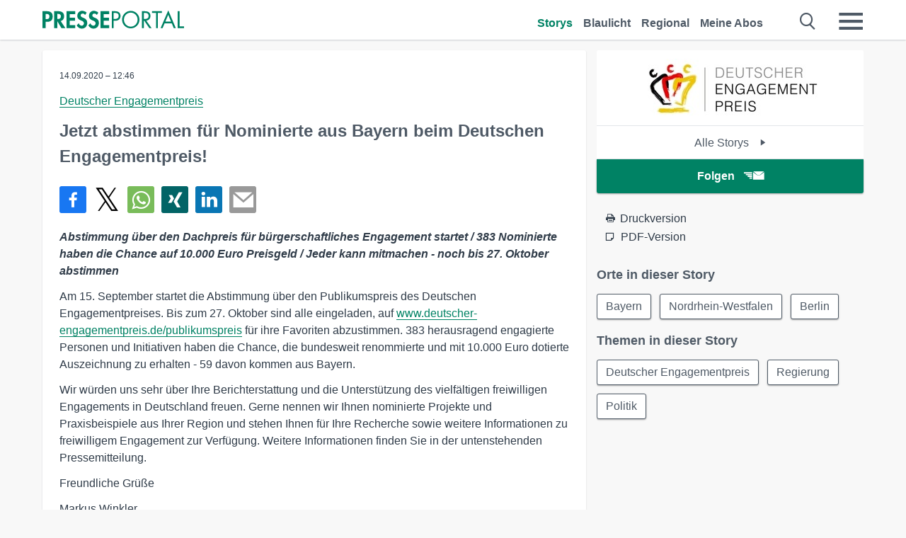

--- FILE ---
content_type: text/html; charset=utf-8
request_url: https://www.presseportal.de/pm/74835/4705904
body_size: 14569
content:
<!DOCTYPE html><html class="no-js" lang="de"><head><meta charset="utf-8"><title>Jetzt abstimmen für Nominierte aus Bayern beim Deutschen Engagementpreis! | Presseportal</title><link rel="preconnect" href="https://cdn.opencmp.net"><link rel="preload" as="font" href="/assets/fonts/newsaktuellIcons-Roman.woff?v=5" crossorigin><link rel='preload' href='https://data-1a8175bc05.presseportal.de/iomm/latest/manager/base/es6/bundle.js' as='script' id='IOMmBundle' crossorigin><link rel='preload' href='https://data-1a8175bc05.presseportal.de/iomm/latest/bootstrap/loader.js' as='script' crossorigin><script type='text/javascript' src="https://data-1a8175bc05.presseportal.de/iomm/latest/bootstrap/loader.js" data-cmp-ab="2" crossorigin></script><meta name="robots" content="index, follow, noarchive, max-image-preview:large" /><meta name="application-name" content="Presseportal" /><meta name="msapplication-TileImage" content="/images/logos/win_de.png" /><meta name="description" content="Deutscher Engagementpreis -  Abstimmung &uuml;ber den Dachpreis f&uuml;r b&uuml;rgerschaftliches Engagement startet / 383 ...✚ Mehr lesen" /><meta name="keywords" content="Presse,Pressemitteilung,Pressemeldung,Pressemitteilungen" /><meta name="og:site_name" content="presseportal.de" /><meta name="og:url" content="https://www.presseportal.de/pm/74835/4705904" /><meta name="og:title" content="Jetzt abstimmen f&uuml;r Nominierte aus Bayern beim Deutschen Engagementpreis!" /><meta name="og:description" content="Abstimmung &uuml;ber den Dachpreis f&uuml;r b&uuml;rgerschaftliches Engagement startet / 383 Nominierte haben die Chance auf 10.000 Euro Preisgeld / Jeder kann mitmachen &ndash; noch bis 27...." /><meta name="og:type" content="article" /><meta name="twitter:image" content="https://www.presseportal.de/some-default.jpg" /><meta name="og:image" content="https://www.presseportal.de/some-default.jpg" /><meta property="og:site_name" content="presseportal.de" /><meta property="og:url" content="https://www.presseportal.de/pm/74835/4705904" /><meta property="og:title" content="Jetzt abstimmen f&uuml;r Nominierte aus Bayern beim Deutschen Engagementpreis!" /><meta property="og:description" content="Abstimmung &uuml;ber den Dachpreis f&uuml;r b&uuml;rgerschaftliches Engagement startet / 383 Nominierte haben die Chance auf 10.000 Euro Preisgeld / Jeder kann mitmachen &ndash; noch bis 27...." /><meta property="og:type" content="article" /><meta property="og:image:height" content="250" /><meta property="og:image:width" content="250" /><meta property="og:image" content="https://www.presseportal.de/some-default.jpg" /><meta property="fb:pages" content="316511985098307,150532168828986" /><link rel="canonical" href="https://www.presseportal.de/pm/74835/4705904"><link rel="preconnect" href="https://cache.pressmailing.net"><link rel="image_src" href="https://www.presseportal.de/some-default.jpg"><link rel="alternate" type="application/rss+xml" title="Presseportal RSS-Feed" href="https://www.presseportal.de/rss/presseportal.rss2?langid=1" ><link rel="alternate" type="application/rss+xml" title="Deutscher Engagementpreis newsroom als RSS-Feed" href="https://www.presseportal.de/rss/pm_74835.rss2?langid=1" ><link rel="alternate" type="application/rss+xml" title="Deutscher Engagementpreis topic RSS-Feed" href="https://www.presseportal.de/rss/st/Deutscher+Engagementpreis.rss2?langid=1" ><link rel="alternate" type="application/rss+xml" title="Regierung topic RSS-Feed" href="https://www.presseportal.de/rss/st/Regierung.rss2?langid=1" ><link rel="alternate" type="application/rss+xml" title="Politik topic RSS-Feed" href="https://www.presseportal.de/rss/st/Politik.rss2?langid=1" ><link rel="apple-touch-icon" href="/images/logos/logo-de-2019-250.png?1" /><link rel="shortcut icon" href="/assets/img/favicons/de.png?4" type="image/ico" />            

<style>.async-hide { opacity: 0 !important} </style><script async type="text/plain" src="https://www.googletagmanager.com/gtag/js?id=G-W2X63P72BD" data-cmp-custom-vendor="1264" data-cmp-script></script><script>var disableStr = 'ga-disable-' + 'UA-1010397-5';if (document.cookie.indexOf(disableStr + '=true') > -1) {window[disableStr] = true;}function gaOptout() {document.cookie = disableStr + '=true; expires=Thu, 31 Dec 2099 23:59:59 UTC; path=/';window[disableStr] = true;}window.dataLayer = window.dataLayer || [];function gtag(){dataLayer.push(arguments);}gtag('js', new Date());gtag('config', 'G-W2X63P72BD', { 'storage': 'none', 'clientId': 'ppa43e4db00194c2e5deb5e094c2f54d1b', 'anonymize_ip': true, 'page_location': '/pm/wc/74835/4705904' });class PPLog {#prefix = '';constructor(prefix) {this.#prefix = prefix || '';if(this.#prefix) {this.#prefix = '('+this.#prefix+') ';}this.log('init');}log(text) {}};var ppapp = {debug: false,isMobile: false,tld: 'de',root: 'https://www.presseportal.de/',lang: 'de',isIos: (navigator.platform === 'iPhone'),nacc: '',render: '',dn: 'http://www.presseportal.de'},require = {urlArgs: '0688c0f'};document.onreadystatechange = function () {if (document.readyState === "interactive") {ppapp.isMobile = document.getElementsByTagName('body')[0].className.indexOf('is-mobile') !== -1;if(ppapp.isIos) {var pp_bodyclass = document.getElementsByTagName('body')[0].className;document.getElementsByTagName('body')[0].className = pp_bodyclass + ' is-ios';}}};if (window.adgroupid == undefined) {window.adgroupid = Math.round(Math.random() * 1000);}</script><script async type="text/javascript" src="https://cdn.opencmp.net/tcf-v2/cmp-stub-latest.js" id="open-cmp-stub"  data-domain="presseportal.de"></script>
    <link rel="stylesheet" href="/assets/css/story-de.css?0688c0f">

<!-- portal3 --><meta name="viewport" content="width=device-width, initial-scale=1">
    
    <script data-main="/assets/js/page-story" src="/assets/js/libs/requirejs/require-min.js?0688c0f" defer></script>
    <style>
    /* For desktop */
    @media (min-width: 721px) {
      .earthday {
        background-image: url('assets/img/PP-Restbudget-Banner_Desktop.jpg');
        background-repeat: no-repeat;
        background-position: center;
        background-size: contain;
        min-height: 150px;
        padding-top:50px;
        margin-top:30px;
        cursor:pointer;
      }
    }

    /* For mobile */
    @media (max-width: 720px) {
      .earthday {
         background-image: url('assets/img/PP-Restbudget-Banner_Mobil.jpg');
         background-repeat: no-repeat;
         background-position: center;
         background-size: contain;
         min-height: 112px;
         padding-top:50px;
         margin-top:30px;
         cursor:pointer;;
      }
    }

    /* For desktop */
        @media (min-width: 721px) {
          .earthday_ch {
            background-image: url('assets/img/PP-Restbudget-Banner_Desktop.jpg');
            background-repeat: no-repeat;
            background-position: center;
            background-size: contain;
            min-height: 150px;
            padding-top:50px;
            margin-top:30px;
            cursor:pointer;
          }
        }

        /* For mobile */
        @media (max-width: 720px) {
          .earthday_ch {
             background-image: url('assets/img/PP-Restbudget-Banner_Mobil.jpg');
             background-repeat: no-repeat;
             background-position: center;
             background-size: contain;
             min-height: 112px;
             padding-top:50px;
             margin-top:30px;
             cursor:pointer;;
          }
        }
    </style>
    <!-- <link rel="stylesheet" href="/assets/css/story-de.css?<?php echo time(); ?>" type="text/css"> -->
</head>
<body class="tld-de"><script type='text/javascript'>IOMm('configure', { st: 'presspor', dn: 'data-1a8175bc05.presseportal.de', mh:5 });IOMm('pageview', { cp: 'de_sonstiges' });</script><script type="application/ld+json">{"@context": "https://schema.org","@type": "Organization","name": "Presseportal.de","url": "https://www.presseportal.de","logo": {"@type": "ImageObject","url": "https://www.presseportal.de/assets/img/pp-header-logo-de.png","width": 197,"height": 27},"sameAs": ["https://www.facebook.com/presseportal","https://x.com/na_presseportal","https://www.pinterest.de/presseportalna/","https://www.instagram.com/presseportal.de/"]}</script>



        <div class="header" data-nosnippet><div class="section"><div class="row"><div class="col twelve"><header><a class="event-trigger header-logo" href="https://www.presseportal.de/" title="PRESSEPORTAL Startseite" data-category="header-links" data-action="click" data-label="logo" data-callback="link" data-url="https://www.presseportal.de/" ><svg version="1.1" id="Ebene_1" xmlns="http://www.w3.org/2000/svg" xmlns:xlink="http://www.w3.org/1999/xlink" x="0px" y="0px"
     width="204.9px" height="30.5px" viewBox="0 0 204.9 25.9" style="enable-background:new 0 0 204.9 25.9;" xml:space="preserve" role="img" aria-label="PRESSEPORTAL Logo">
    <title>PRESSEPORTAL</title>
    <desc>Presseportal Logo</desc>
    <g>
        <path class="st0" d="M4.7,25.3H0V1.2h6.4c5.1,0,8.4,2,8.4,7.5c0,5.1-2.8,7.6-7.7,7.6H4.7V25.3z M4.7,12.4h1c2.8,0,4.3-0.6,4.3-3.7
		c0-3.1-1.8-3.6-4.4-3.6H4.7V12.4z"/>
        <path class="st0" d="M33.2,25.3h-5.7l-5.9-9.7h-0.1v9.7h-4.7V1.2h6.4c4.8,0,8.1,2.1,8.1,7.3c0,3.1-1.7,6.1-4.9,6.7L33.2,25.3z
		 M21.6,12.3h0.6c2.6,0,4.4-0.8,4.4-3.7c0-3-1.9-3.6-4.4-3.6h-0.6V12.3z"/>
        <path class="st0" d="M39.5,5.2v5.3h7.5v4.1h-7.5v6.5h7.8v4.1H34.8V1.2h12.5v4.1H39.5z"/>
        <path class="st0" d="M61.7,6.5c-0.9-1.2-2-2-3.6-2c-1.5,0-2.9,1.2-2.9,2.7c0,4.1,9.6,2.4,9.6,10.5c0,4.8-3,8.3-7.9,8.3
		c-3.3,0-5.8-1.9-7.4-4.7l3-3c0.6,1.9,2.3,3.5,4.4,3.5c1.9,0,3.1-1.6,3.1-3.5c0-2.5-2.3-3.2-4.2-3.9c-3.1-1.3-5.4-2.8-5.4-6.6
		c0-4,3-7.2,7-7.2c2.1,0,5.1,1.1,6.6,2.7L61.7,6.5z"/>
        <path class="st0" d="M78.6,6.5c-0.9-1.2-2-2-3.6-2c-1.5,0-2.9,1.2-2.9,2.7c0,4.1,9.6,2.4,9.6,10.5c0,4.8-3,8.3-7.9,8.3
		c-3.3,0-5.8-1.9-7.4-4.7l3-3c0.6,1.9,2.3,3.5,4.4,3.5c1.9,0,3.1-1.6,3.1-3.5c0-2.5-2.3-3.2-4.2-3.9c-3.1-1.3-5.4-2.8-5.4-6.6
		c0-4,3-7.2,7-7.2c2.1,0,5.1,1.1,6.6,2.7L78.6,6.5z"/>
        <path class="st0" d="M88.7,5.2v5.3h7.5v4.1h-7.5v6.5h7.8v4.1H84V1.2h12.5v4.1H88.7z"/>
        <path class="st0" d="M103,25.3h-2.7V1.2h4c2.1,0,4.2,0.1,6,1.3c1.8,1.2,2.7,3.4,2.7,5.5c0,2-0.8,3.9-2.3,5.2
		c-1.6,1.3-3.7,1.6-5.7,1.6h-2V25.3z M103,12.2h1.8c3,0,5.5-0.9,5.5-4.4c0-3.9-3.2-4.2-6.3-4.2h-1V12.2z"/>
        <path class="st0" d="M140.4,13.2c0,6.9-5.7,12.4-12.6,12.4s-12.6-5.5-12.6-12.4c0-6.9,5.7-12.5,12.6-12.5S140.4,6.3,140.4,13.2z
		 M117.9,13.2c0,5.4,4.4,10,9.9,10s9.9-4.5,9.9-10c0-5.5-4.4-10-9.9-10S117.9,7.7,117.9,13.2z"/>
        <path class="st0" d="M146.7,25.3H144V1.2h3.5c4.6,0,8.8,1.2,8.8,6.7c0,3.7-2.3,6.3-6,6.7l7.7,10.8h-3.3l-7.3-10.6h-0.7V25.3z
		 M146.7,12.3h0.8c3,0,6.1-0.6,6.1-4.3c0-4-2.9-4.4-6.1-4.4h-0.8V12.3z"/>
        <path class="st0" d="M167.1,25.3h-2.7V3.6h-5.8V1.2H173v2.5h-5.9V25.3z"/>
        <path class="st0" d="M176.8,18.4l-2.9,6.8H171L182.1,0L193,25.3h-3l-2.8-6.8H176.8z M182,6.3l-4.1,9.7h8.2L182,6.3z"/>
        <path class="st0" d="M198.3,22.8h6.7v2.5h-9.3V1.2h2.7V22.8z"/>
    </g>
</svg>
</a><a class="event-trigger header-icon" href="https://www.presseportal.de/" title="PRESSEPORTAL Startseite" data-category="header-links" data-action="click" data-label="logo" data-callback="link" data-url="https://www.presseportal.de/" ><svg viewBox="0 0 220 220" height="38px" version="1.1" xmlns="http://www.w3.org/2000/svg" xmlns:xlink="http://www.w3.org/1999/xlink" xml:space="preserve" xmlns:serif="http://www.serif.com/" style="fill-rule:evenodd;clip-rule:evenodd;stroke-linejoin:round;stroke-miterlimit:1.41421;" role="img" aria-label="PRESSEPORTAL Logo">
    <title>PRESSEPORTAL</title>
    <desc>Presseportal Logo</desc>
    <g>
        <path d="M218.833,204.033c0,8.718 -7.067,15.784 -15.784,15.784l-187.265,0c-8.718,0 -15.784,-7.066 -15.784,-15.784l0,-187.264c0,-8.718 7.066,-15.785 15.784,-15.785l187.265,0c8.717,0 15.784,7.067 15.784,15.785l0,187.264Z" style="fill:#fff;fill-rule:nonzero;"/>
        <path class="st0" d="M197.604,108.684c0,48.894 -39.637,88.531 -88.531,88.531c-48.895,0 -88.532,-39.637 -88.532,-88.531c0,-48.894 39.637,-88.531 88.532,-88.531c48.894,0 88.531,39.637 88.531,88.531Z"/>
        <path d="M104.915,116.997l6.054,0c17.547,0 27.031,-3.833 27.031,-23.597c0,-19.567 -11.301,-22.39 -27.838,-22.39l-5.247,0l0,45.987Zm0,81.489l-29.649,0l0,-152.087l40.341,0c31.87,0 52.647,12.708 52.647,47.199c0,32.27 -17.547,48.006 -48.616,48.006l-14.723,0l0,56.882Z" style="fill:#fff;fill-rule:nonzero;"/>
    </g>
</svg></a><div class="header-link-mobile-icons away"><ul class="link-list"><li><a href="https://www.presseportal.de/" id="icon-storys" class="event-trigger  active burgermenu-main" title="Storys" data-category="header-link" data-action="click" data-label="icon-storys" data-callback="link" data-url="https://www.presseportal.de/"><span  aria-hidden="true" data-icon="&#xe243;"></span></a></li><li><a href="https://www.presseportal.de/blaulicht/" id="icon-blaulicht" class="event-trigger  burgermenu-main" title="Blaulicht" data-category="header-links" data-action="click" data-label="icon-blaulicht" data-callback="link" data-url="https://www.presseportal.de/blaulicht/"><span  aria-hidden="true" data-icon="&#xe246;"></span></a></li><li><a href="https://www.presseportal.de/regional" id="icon-regional" class="event-trigger burgermenu-main " title="Regional" data-category="header-links" data-action="click" data-label="icon-regional" data-callback="link" data-url="https://www.presseportal.de/regional"><span  aria-hidden="true" data-icon="&#xe245;"></span></a></li><li><a href="https://www.presseportal.de/abo/" id="icon-abo" title="Meine Abos" class="event-trigger burgermenu-main " data-category="header-links" data-action="click" data-label="icon-abo" data-callback="link" data-url="https://www.presseportal.de/abo/"><span  aria-hidden="true" data-icon="&#xe244;"></span></a></li></ul></div><input type="checkbox" id="navigation-mobile_search_new" class="navigation-mobile_search_new invisible navigation-search-checkbox"><input type="checkbox" id="navigation-mobile_checkbox_new" class="navigation-mobile_checkbox_new invisible"><label class="navigation-mobile navigation-mobile-menu" for="navigation-mobile_checkbox_new" aria-label="Menü öffnen" aria-hidden="false"><span  aria-hidden="true" data-icon="&#xe220;"></span></label><label class="navigation-mobile navigation-mobile_label_search " for="navigation-mobile_search_new" aria-label="Suche öffnen" aria-hidden="false"><span  aria-hidden="true" data-icon="&#xe000;"></span></label><nav itemscope itemtype="https://schema.org/SiteNavigationElement"><ul class="header-link"><li itemprop="name"><a itemprop="url" href="https://www.presseportal.de/" class="event-trigger  active" title="Storys" data-category="header-links" data-action="click" data-label="menu-storys" data-callback="link" data-url="https://www.presseportal.de/" >Storys</a></li><li itemprop="name"><a itemprop="url" href="https://www.presseportal.de/blaulicht/" class="event-trigger " title="Blaulicht" data-category="header-links" data-action="click" data-label="menu-blaulicht" data-callback="link" data-url="https://www.presseportal.de/blaulicht/">Blaulicht</a></li><li itemprop="name"><a itemprop="url" href="https://www.presseportal.de/regional" title="Regional" class="event-trigger x-margin " data-category="header-links" data-action="click" data-label="menu-regional" data-callback="link" data-url="https://www.presseportal.de/regional">Regional</a></li><li itemprop="name"><a itemprop="url" href="https://www.presseportal.de/abo/" title="Meine Abos" class="event-trigger x-margin " data-category="header-links" data-action="click" data-label="menu-abo" data-callback="link" data-url="https://www.presseportal.de/abo/">Meine Abos</a></li></ul></nav><div class="no-float"></div><div class="searchbar_new"><form name="search" id="header-search" class="header-search" action="/suche/#q#/storys" data-url-ugly="@suche@#q#@storys"><input type="text" name="q" id="q" value="" placeholder="Gib zum Beispiel eine Postleitzahl ein" class="com-replace-placeholder search-on-hover" /><span  class="icon-close" aria-hidden="true" data-icon="&#xe222;"></span></form></div><div class="col twelve header-link-mobile"><div class="col twelve"><ul class="link-list"><li><a href="https://www.presseportal.de/" class="event-trigger  active burgermenu-main" title="Storys" data-category="header-links" data-action="click" data-label="mobile-storys" data-callback="link" data-url="https://www.presseportal.de/">Storys</a></li><li><a href="https://www.presseportal.de/blaulicht/" class="event-trigger  burgermenu-main" title="Blaulicht" data-category="header-links" data-action="click" data-label="mobile-blaulicht" data-callback="link" data-url="https://www.presseportal.de/blaulicht/">Blaulicht</a></li><li><a href="https://www.presseportal.de/regional" class="event-trigger burgermenu-main " title="Regional" data-category="header-links" data-action="click" data-label="mobile-regional" data-callback="link" data-url="https://www.presseportal.de/regional">Regional</a></li><li><a href="https://www.presseportal.de/abo/" title="Meine Abos" class="event-trigger burgermenu-main " data-category="header-links" data-action="click" data-label="mobile-abo" data-callback="link" data-url="https://www.presseportal.de/abo/">Meine Abos</a></li></ul></div></div><div class="burgermenu_new "><div class="header-list"><nav class="col six" itemscope itemtype="https://schema.org/SiteNavigationElement"><div class="twelve"><b class="mtl">Recherche</b></div><div class="six float-l"><ul class="link-list"><li itemprop="name"><a itemprop="url" href="https://www.presseportal.de/pressemitteilungen" class="burgermenu-main event-trigger" title="Alle Storys" data-category="header-links" data-action="click" data-label="burgermenu-alle-meldungen" data-callback="link" data-url="https://www.presseportal.de/pressemitteilungen">Alle Storys</a></li><li itemprop="name"><a itemprop="url" href="https://www.presseportal.de/trending" class="burgermenu-main event-trigger" title="Beliebte Storys" data-category="header-links" data-action="click" data-label="burgermenu-trending" data-callback="link" data-url="https://www.presseportal.de/trending">Beliebte Storys</a></li></ul></div><div class="six float-l"><ul class="link-list"><li itemprop="name"><a itemprop="url" href="https://www.presseportal.de/katalog" class="burgermenu-main event-trigger" title="Newsrooms A-Z" data-category="header-links" data-action="click" data-label="burgermenu-newsroomsaz" data-callback="link" data-url="https://www.presseportal.de/katalog">Newsrooms A-Z</a></li><li itemprop="name"><a itemprop="url" href="https://www.presseportal.de/blaulicht/dienststellen" class="burgermenu-main event-trigger" title="Alle Dienststellen" data-category="header-links" data-action="click" data-label="burgermenu-dienststellen" data-callback="link" data-url="https://www.presseportal.de/blaulicht/dienststellen">Alle Dienststellen</a></li></ul></div></nav><nav class="col six" itemscope itemtype="https://schema.org/SiteNavigationElement"><div class="twelve"><b class="mtl">Info</b></div><div class="twelve"><ul class="link-list"><li class="twelve"><ul><li itemprop="name"><a itemprop="url" href="https://www.presseportal.de/about" class="burgermenu-main" title="&uuml;ber Presseportal.de">&uuml;ber Presseportal.de</a></li><li itemprop="name"><a itemprop="url" href="https://www.newsaktuell.de/anmelden" class="event-trigger burgermenu-main" data-category="header-links" data-action="click" data-label="meldung_einstellen" data-callback="link" data-url="https://www.newsaktuell.de/anmelden" title="Story/Meldung einstellen">Story/Meldung einstellen</a></li></ul></li></ul></div></nav></div><nav class="header-list" itemscope itemtype="https://schema.org/SiteNavigationElement"><div class="col twelve"><b class="mtl">Themen</b></div><div class="header-topics-desktop mbxl"><div class="col three"><ul><li itemprop="name"><a itemprop="url" href="https://www.presseportal.de/t/auto-verkehr" class="event-trigger burgermenu-category " data-category="header-links" data-action="click" data-label="topic-desktop" data-callback="link" data-url="https://www.presseportal.de/t/auto-verkehr">Auto / Verkehr</a></li><li itemprop="name"><a itemprop="url" href="https://www.presseportal.de/t/bau-immobilien" class="event-trigger burgermenu-category " data-category="header-links" data-action="click" data-label="topic-desktop" data-callback="link" data-url="https://www.presseportal.de/t/bau-immobilien">Bau / Immobilien</a></li><li itemprop="name"><a itemprop="url" href="https://www.presseportal.de/t/fashion-beauty" class="event-trigger burgermenu-category " data-category="header-links" data-action="click" data-label="topic-desktop" data-callback="link" data-url="https://www.presseportal.de/t/fashion-beauty">Fashion / Beauty</a></li><li itemprop="name"><a itemprop="url" href="https://www.presseportal.de/t/finanzen" class="event-trigger burgermenu-category " data-category="header-links" data-action="click" data-label="topic-desktop" data-callback="link" data-url="https://www.presseportal.de/t/finanzen">Finanzen</a></li><li itemprop="name"><a itemprop="url" href="https://www.presseportal.de/t/gesundheit-medizin" class="event-trigger burgermenu-category " data-category="header-links" data-action="click" data-label="topic-desktop" data-callback="link" data-url="https://www.presseportal.de/t/gesundheit-medizin">Gesundheit / Medizin</a></li></ul></div><div class="col three"><ul><li itemprop="name"><a itemprop="url" href="https://www.presseportal.de/t/handel" class="event-trigger burgermenu-category " data-category="header-links" data-action="click" data-label="topic-desktop" data-callback="link" data-url="https://www.presseportal.de/t/handel">Handel</a></li><li itemprop="name"><a itemprop="url" href="https://www.presseportal.de/t/medien-kultur" class="event-trigger burgermenu-category " data-category="header-links" data-action="click" data-label="topic-desktop" data-callback="link" data-url="https://www.presseportal.de/t/medien-kultur">Medien / Kultur</a></li><li itemprop="name"><a itemprop="url" href="https://www.presseportal.de/t/netzwelt" class="event-trigger burgermenu-category " data-category="header-links" data-action="click" data-label="topic-desktop" data-callback="link" data-url="https://www.presseportal.de/t/netzwelt">Netzwelt</a></li><li itemprop="name"><a itemprop="url" href="https://www.presseportal.de/t/panorama" class="event-trigger burgermenu-category " data-category="header-links" data-action="click" data-label="topic-desktop" data-callback="link" data-url="https://www.presseportal.de/t/panorama">Panorama</a></li><li itemprop="name"><a itemprop="url" href="https://www.presseportal.de/t/people" class="event-trigger burgermenu-category " data-category="header-links" data-action="click" data-label="topic-desktop" data-callback="link" data-url="https://www.presseportal.de/t/people">People</a></li></ul></div><div class="col three"><ul><li itemprop="name"><a itemprop="url" href="https://www.presseportal.de/t/politik" class="event-trigger burgermenu-category " data-category="header-links" data-action="click" data-label="topic-desktop" data-callback="link" data-url="https://www.presseportal.de/t/politik">Politik</a></li><li itemprop="name"><a itemprop="url" href="https://www.presseportal.de/t/presseschau" class="event-trigger burgermenu-category " data-category="header-links" data-action="click" data-label="topic-desktop" data-callback="link" data-url="https://www.presseportal.de/t/presseschau">Presseschau</a></li><li itemprop="name"><a itemprop="url" href="https://www.presseportal.de/t/soziales" class="event-trigger burgermenu-category " data-category="header-links" data-action="click" data-label="topic-desktop" data-callback="link" data-url="https://www.presseportal.de/t/soziales">Soziales</a></li><li itemprop="name"><a itemprop="url" href="https://www.presseportal.de/t/sport" class="event-trigger burgermenu-category " data-category="header-links" data-action="click" data-label="topic-desktop" data-callback="link" data-url="https://www.presseportal.de/t/sport">Sport</a></li><li itemprop="name"><a itemprop="url" href="https://www.presseportal.de/t/tourismus-urlaub" class="event-trigger burgermenu-category " data-category="header-links" data-action="click" data-label="topic-desktop" data-callback="link" data-url="https://www.presseportal.de/t/tourismus-urlaub">Tourismus / Urlaub</a></li></ul></div><div class="col three"><ul><li itemprop="name"><a itemprop="url" href="https://www.presseportal.de/t/umwelt" class="event-trigger burgermenu-category " data-category="header-links" data-action="click" data-label="topic-desktop" data-callback="link" data-url="https://www.presseportal.de/t/umwelt">Umwelt</a></li><li itemprop="name"><a itemprop="url" href="https://www.presseportal.de/t/wirtschaft" class="event-trigger burgermenu-category " data-category="header-links" data-action="click" data-label="topic-desktop" data-callback="link" data-url="https://www.presseportal.de/t/wirtschaft">Wirtschaft</a></li><li itemprop="name"><a itemprop="url" href="https://www.presseportal.de/t/wissen-bildung" class="event-trigger burgermenu-category " data-category="header-links" data-action="click" data-label="topic-desktop" data-callback="link" data-url="https://www.presseportal.de/t/wissen-bildung">Wissen / Bildung</a></li><li>&nbsp;</li><li itemprop="name"><a itemprop="url" class="event-trigger" href="https://www.presseportal.de/st/" title="mehr Themen" data-category="header-links" data-action="click" data-label="moretopics-desktop" data-callback="link" data-url="https://www.presseportal.de/st/">mehr Themen <span  aria-hidden="true" data-icon="&#xe015;"></span></a></li></ul></div></div><div class="header-topics-mobile"><div class="col half-width"><ul><li itemprop="name"><a itemprop="url" href="https://www.presseportal.de/t/auto-verkehr" class="event-trigger burgermenu-category " data-category="header-links" data-action="click" data-label="topic-mobile" data-callback="link" data-url="https://www.presseportal.de/t/auto-verkehr">Auto / Verkehr</a></li><li itemprop="name"><a itemprop="url" href="https://www.presseportal.de/t/bau-immobilien" class="event-trigger burgermenu-category " data-category="header-links" data-action="click" data-label="topic-mobile" data-callback="link" data-url="https://www.presseportal.de/t/bau-immobilien">Bau / Immobilien</a></li><li itemprop="name"><a itemprop="url" href="https://www.presseportal.de/t/fashion-beauty" class="event-trigger burgermenu-category " data-category="header-links" data-action="click" data-label="topic-mobile" data-callback="link" data-url="https://www.presseportal.de/t/fashion-beauty">Fashion / Beauty</a></li><li itemprop="name"><a itemprop="url" href="https://www.presseportal.de/t/finanzen" class="event-trigger burgermenu-category " data-category="header-links" data-action="click" data-label="topic-mobile" data-callback="link" data-url="https://www.presseportal.de/t/finanzen">Finanzen</a></li><li itemprop="name"><a itemprop="url" href="https://www.presseportal.de/t/gesundheit-medizin" class="event-trigger burgermenu-category " data-category="header-links" data-action="click" data-label="topic-mobile" data-callback="link" data-url="https://www.presseportal.de/t/gesundheit-medizin">Gesundheit / Medizin</a></li><li itemprop="name"><a itemprop="url" href="https://www.presseportal.de/t/handel" class="event-trigger burgermenu-category " data-category="header-links" data-action="click" data-label="topic-mobile" data-callback="link" data-url="https://www.presseportal.de/t/handel">Handel</a></li><li itemprop="name"><a itemprop="url" href="https://www.presseportal.de/t/medien-kultur" class="event-trigger burgermenu-category " data-category="header-links" data-action="click" data-label="topic-mobile" data-callback="link" data-url="https://www.presseportal.de/t/medien-kultur">Medien / Kultur</a></li><li itemprop="name"><a itemprop="url" href="https://www.presseportal.de/t/netzwelt" class="event-trigger burgermenu-category " data-category="header-links" data-action="click" data-label="topic-mobile" data-callback="link" data-url="https://www.presseportal.de/t/netzwelt">Netzwelt</a></li><li itemprop="name"><a itemprop="url" href="https://www.presseportal.de/t/panorama" class="event-trigger burgermenu-category " data-category="header-links" data-action="click" data-label="topic-mobile" data-callback="link" data-url="https://www.presseportal.de/t/panorama">Panorama</a></li></ul></div><div class="col half-width"><ul><li itemprop="name"><a itemprop="url" href="https://www.presseportal.de/t/people" class="event-trigger burgermenu-category " data-category="header-links" data-action="click" data-label="topic-mobile" data-callback="link" data-url="https://www.presseportal.de/t/people">People</a></li><li itemprop="name"><a itemprop="url" href="https://www.presseportal.de/t/politik" class="event-trigger burgermenu-category " data-category="header-links" data-action="click" data-label="topic-mobile" data-callback="link" data-url="https://www.presseportal.de/t/politik">Politik</a></li><li itemprop="name"><a itemprop="url" href="https://www.presseportal.de/t/presseschau" class="event-trigger burgermenu-category " data-category="header-links" data-action="click" data-label="topic-mobile" data-callback="link" data-url="https://www.presseportal.de/t/presseschau">Presseschau</a></li><li itemprop="name"><a itemprop="url" href="https://www.presseportal.de/t/soziales" class="event-trigger burgermenu-category " data-category="header-links" data-action="click" data-label="topic-mobile" data-callback="link" data-url="https://www.presseportal.de/t/soziales">Soziales</a></li><li itemprop="name"><a itemprop="url" href="https://www.presseportal.de/t/sport" class="event-trigger burgermenu-category " data-category="header-links" data-action="click" data-label="topic-mobile" data-callback="link" data-url="https://www.presseportal.de/t/sport">Sport</a></li><li itemprop="name"><a itemprop="url" href="https://www.presseportal.de/t/tourismus-urlaub" class="event-trigger burgermenu-category " data-category="header-links" data-action="click" data-label="topic-mobile" data-callback="link" data-url="https://www.presseportal.de/t/tourismus-urlaub">Tourismus / Urlaub</a></li><li itemprop="name"><a itemprop="url" href="https://www.presseportal.de/t/umwelt" class="event-trigger burgermenu-category " data-category="header-links" data-action="click" data-label="topic-mobile" data-callback="link" data-url="https://www.presseportal.de/t/umwelt">Umwelt</a></li><li itemprop="name"><a itemprop="url" href="https://www.presseportal.de/t/wirtschaft" class="event-trigger burgermenu-category " data-category="header-links" data-action="click" data-label="topic-mobile" data-callback="link" data-url="https://www.presseportal.de/t/wirtschaft">Wirtschaft</a></li><li itemprop="name"><a itemprop="url" href="https://www.presseportal.de/t/wissen-bildung" class="event-trigger burgermenu-category " data-category="header-links" data-action="click" data-label="topic-mobile" data-callback="link" data-url="https://www.presseportal.de/t/wissen-bildung">Wissen / Bildung</a></li></ul></div><div class="col half-width"><ul></ul></div></div></nav><p class="col twelve burgermenu-more"><a class="event-trigger" href="https://www.presseportal.de/st/" title="mehr Themen" data-category="header-links" data-action="click" data-label="moretopics-mobil" data-callback="link" data-url="https://www.presseportal.de/st/">mehr Themen <span  aria-hidden="true" data-icon="&#xe015;"></span></a></p><nav class="col six mbm" itemscope itemtype="https://schema.org/SiteNavigationElement"><b>Land/Sprache</b><ul class="link-list"><li itemprop="name"><a itemprop="url" href="https://www.presseportal.de/" class="event-trigger active" data-category="header-links" data-action="click" data-label="lang-dehttps://www.presseportal.de/" data-callback="link" data-url="https://www.presseportal.de/">Deutsch</a></li><li itemprop="name"><a itemprop="url" href="https://www.presseportal.de/en/" class="event-trigger" data-category="header-links" data-action="click" data-label="lang-/en/" data-callback="link" data-url="/en/">English</a></li><li itemprop="name"><a itemprop="url" href="https://www.presseportal.ch/de/" class="event-trigger" data-category="header-links" data-action="click" data-label="lang-ch/de/" data-callback="link" data-url="https://www.presseportal.ch/de/">Schweiz</a></li></ul></nav><div class="col six header-apps"><b>Die Presseportal-App</b><a href="https://play.google.com/store/apps/details?id=com.newsaktuell.presseportal" class="logo-market-app event-trigger" data-category="appstorelink" data-action="click" data-label="burgermenu-android" data-callback="link" data-url="https://play.google.com/store/apps/details?id=com.newsaktuell.presseportal"><img  src="/assets/img/badges/google-play-badge-de.png" loading="lazy" alt="Google Play" width="136" height="40" /></a><a href="https://itunes.apple.com/us/app/presseportal/id383873817" class="logo-market-app event-trigger" data-category="appstorelink" data-action="click" data-label="burgermenu-ios" data-callback="link" data-url="https://itunes.apple.com/us/app/presseportal/id383873817"><img  src="/assets/img/badges/badge-app-store-de.png" loading="lazy" alt="App Store" width="135" height="40" /></a></div><div class="no-float"></div></div></header></div></div></div></div>




<main>


    <div class="section">

        
        <div class="row sticky-row">
            <div class="col twelve story-linkbox-top">
                <div class="story-linkbox-newsroom">
  <div class="tac logo">
    <a href="/nr/74835" title="Alle Storys">
      <img src="https://cache.pressmailing.net/thumbnail/small/00b40fa2-a6c3-4264-840f-5a8a5f5fed62/logo"
           alt="Alle Storys" title="Deutscher Engagementpreis">
    </a>
  </div>

  <a href="/nr/74835" title="Alle Storys Deutscher Engagementpreis"
     class="to-newsroom bg-white">
    Alle Storys
    <span  aria-hidden="true" data-icon="&#xe015;"></span>
  </a>

  <div class="mod-toggle">
                                        <div class="alert-area "><a href="#" class="btn btn-full-width cta event-trigger " data-action="openform-story-click" data-category="newsroom-abo" data-label="74835">Folgen<span  class="alert-button-icon" aria-hidden="true" data-icon="&#xe225;"></span></a><script>
    ppapp.labels = ppapp.labels || {};
    ppapp.labels.tx_abo_headline = 'Abonnieren';
    </script><div id="alert-form" class="ui-overlay alert-form" ><div class="ui-overlay-inner"><div class="ui-overlay-content"><div class="ui-overlay-subtitle">Keine Story von Deutscher Engagementpreis mehr verpassen.</div><form action="https://www.presseportal.de/alert/index.htx?mode=new" method="POST" name="sendmail"><input type="hidden" name="data" value="74835"/><input type="hidden" name="storiesLang" value="de"/><input type="hidden" name="type" value="newsroom"/><script>
                         ppapp.labels = ppapp.labels || {};
                         ppapp.labels.error_mail = 'Bitte geben Sie eine g&uuml;ltige E-Mail-Adresse an.';
                         ppapp.labels.error_connect = '';
                         ppapp.labels.push_mail = '';
                     </script><input type="text" id="email" name="email" class="alert-plain-input com-replace-placeholder alert-box-email" value="" placeholder="Ihre E-Mail-Adresse"  /><div class="cf"><input type="button" class="btn alert-button alert-box-button event-trigger" value="Jetzt folgen" data-category="newsroom-abo" data-action="story-click" data-label="74835" /></div><div class="alert-form-info"><a class="alert-form-info-link" href="/abo#info" target="_blank">Warum muss ich meine Email-Adresse eingeben?</a></div></form></div></div></div></div>
        </div>

  <div class="no-float"></div>
</div>


            </div>

            <article class="col eight story mbs">
                <div class="card" lang="de">
                    <p class="date"><time datetime="2020-09-14 12:46:30">14.09.2020 &ndash; 12:46</time></p>
                    <p class="customer">
                        <a class="story-customer" title="weiter zum newsroom von Deutscher Engagementpreis" href="/nr/74835">Deutscher Engagementpreis</a>
                    </p>
                    <h1>Jetzt abstimmen f&uuml;r Nominierte aus Bayern beim Deutschen Engagementpreis!</h1>

                    <div class="story-sharing story-sharing-items action-toolbar">
                                        <a href="https://www.facebook.com/sharer.php?u=https%3A%2F%2Fwww.presseportal.de%2Fpm%2F74835%2F4705904%2F%3Futm_source%3Dfacebook%26utm_medium%3Dsocial" class="is-default story-sharing-facebook event-trigger" title="Teilen &uuml;ber Facebook"  data-event="sharing"
           data-category="sharing" data-action="click" data-label="facebook" data-url="https://www.facebook.com/sharer.php?u=https%3A%2F%2Fwww.presseportal.de%2Fpm%2F74835%2F4705904%2F%3Futm_source%3Dfacebook%26utm_medium%3Dsocial" data-callback="popup" aria-label="Teilen &uuml;ber Facebook">
            <span  aria-hidden="true" data-icon="&#xe224;"></span>
        </a>
                                        <a href="https://twitter.com/intent/tweet?text=Jetzt%20abstimmen%20f%C3%BCr%20Nominierte%20aus%20Bayern%20beim%20Deutschen%20Engagementpreis%21&url=https%3A%2F%2Fwww.presseportal.de%2Fpm%2F74835%2F4705904%2F%3Futm_source%3Dtwitter%26utm_medium%3Dsocial&hashtags=ots&lang=de" class="is-default story-sharing-x event-trigger" title="Teilen &uuml;ber X"  style="color:black;font-size:45px"  data-event="sharing"
           data-category="sharing" data-action="click" data-label="x" data-url="https://twitter.com/intent/tweet?text=Jetzt%20abstimmen%20f%C3%BCr%20Nominierte%20aus%20Bayern%20beim%20Deutschen%20Engagementpreis%21&url=https%3A%2F%2Fwww.presseportal.de%2Fpm%2F74835%2F4705904%2F%3Futm_source%3Dtwitter%26utm_medium%3Dsocial&hashtags=ots&lang=de" data-callback="popup" aria-label="Teilen &uuml;ber X">
            <span  aria-hidden="true" data-icon="&#120143;"></span>
        </a>
                                        <a href="https://web.whatsapp.com/send?text=Jetzt%20abstimmen%20f%C3%BCr%20Nominierte%20aus%20Bayern%20beim%20Deutschen%20Engagementpreis%21%0A%0Ahttps%3A%2F%2Fwww.presseportal.de%2Fpm%2F74835%2F4705904%2F%3Futm_source%3Dwhatsapp%26utm_medium%3Dsocial" class="is-default story-sharing-whatsapp event-trigger" title="Teilen &uuml;ber WhatsApp"  data-event="sharing"
           data-category="sharing" data-action="click" data-label="whatsapp" data-url="https://web.whatsapp.com/send?text=Jetzt%20abstimmen%20f%C3%BCr%20Nominierte%20aus%20Bayern%20beim%20Deutschen%20Engagementpreis%21%0A%0Ahttps%3A%2F%2Fwww.presseportal.de%2Fpm%2F74835%2F4705904%2F%3Futm_source%3Dwhatsapp%26utm_medium%3Dsocial" data-callback="popup" aria-label="Teilen &uuml;ber WhatsApp">
            <span  aria-hidden="true" data-icon="&#xe221;"></span>
        </a>
                                        <a href="https://www.xing.com/app/user?op=share;url=https%3A%2F%2Fwww.presseportal.de%2Fpm%2F74835%2F4705904%2F%3Futm_source%3Dxing%26utm_medium%3Dsocial" class="is-default story-sharing-xing event-trigger" title="Teilen &uuml;ber Xing"  data-event="sharing"
           data-category="sharing" data-action="click" data-label="xing" data-url="https://www.xing.com/app/user?op=share;url=https%3A%2F%2Fwww.presseportal.de%2Fpm%2F74835%2F4705904%2F%3Futm_source%3Dxing%26utm_medium%3Dsocial" data-callback="popup" aria-label="Teilen &uuml;ber Xing">
            <span  aria-hidden="true" data-icon="&#xe205;"></span>
        </a>
                                        <a href="https://www.linkedin.com/shareArticle?mini=true&url=https%3A%2F%2Fwww.presseportal.de%2Fpm%2F74835%2F4705904%2F%3Futm_source%3Dlinkedin%26utm_medium%3Dsocial&title=Jetzt+abstimmen+f%C3%BCr+Nominierte+aus+Bayern+beim+Deutschen+Engagementpreis%21" class="is-default story-sharing-linkedin event-trigger" title="Teilen &uuml;ber linkedin"  data-event="sharing"
           data-category="sharing" data-action="click" data-label="linkedin" data-url="https://www.linkedin.com/shareArticle?mini=true&url=https%3A%2F%2Fwww.presseportal.de%2Fpm%2F74835%2F4705904%2F%3Futm_source%3Dlinkedin%26utm_medium%3Dsocial&title=Jetzt+abstimmen+f%C3%BCr+Nominierte+aus+Bayern+beim+Deutschen+Engagementpreis%21" data-callback="popup" aria-label="Teilen &uuml;ber linkedin">
            <span  aria-hidden="true" data-icon="&#xe204;"></span>
        </a>
                                        <a href="mailto:?subject=Jetzt%20abstimmen%20f%C3%BCr%20Nominierte%20aus%20Bayern%20beim%20Deutschen%20Engagementpreis%21&body=https://www.presseportal.de/pm/74835/4705904" class="is-default story-sharing-mailit event-trigger" title="Senden"  data-event="sharing"
           data-category="sharing" data-action="click" data-label="mailit" data-url="mailto:?subject=Jetzt%20abstimmen%20f%C3%BCr%20Nominierte%20aus%20Bayern%20beim%20Deutschen%20Engagementpreis%21&body=https://www.presseportal.de/pm/74835/4705904" data-callback="link" aria-label="Senden">
            <span  aria-hidden="true" data-icon="&#xe207;"></span>
        </a>
    </div>
<div class="no-float"></div>

                    
                    

                    

                    <p><i><b>Abstimmung über den Dachpreis für bürgerschaftliches Engagement startet / 383 Nominierte haben die Chance auf 10.000 Euro Preisgeld / Jeder kann mitmachen - noch bis 27. Oktober abstimmen</b></i></p><p>Am 15. September startet die Abstimmung über den Publikumspreis des Deutschen Engagementpreises. Bis zum 27. Oktober sind alle eingeladen, auf  <a target="_blank" class="uri-ext outbound" rel="nofollow noopener" href="https://www.deutscher-engagementpreis.de/publikumspreis/">www.deutscher-engagementpreis.de/publikumspreis</a> für ihre Favoriten abzustimmen. 383 herausragend engagierte Personen und Initiativen haben die Chance, die bundesweit renommierte und mit 10.000 Euro dotierte Auszeichnung zu erhalten - 59 davon kommen aus Bayern.</p><p>Wir würden uns sehr über Ihre Berichterstattung und die Unterstützung des vielfältigen freiwilligen Engagements in Deutschland freuen. Gerne nennen wir Ihnen nominierte Projekte und Praxisbeispiele aus Ihrer Region und stehen Ihnen für Ihre Recherche sowie weitere Informationen zu freiwilligem Engagement zur Verfügung. Weitere Informationen finden Sie in der untenstehenden Pressemitteilung.</p><p>Freundliche Grüße</p><p>Markus Winkler</p><p>********************************************************</p><p><i>PRESSEMITTEILUNG (Sperrfrist: Veröffentlichung bitte ab 15. September 2020, da heute noch keine Abstimmung möglich)</i></p><p><b>Berlin,</b><b> 14. September 2020.</b> Am 15. September startet die Abstimmung über den Publikumspreis des Deutschen Engagementpreises. Bis zum 27. Oktober sind alle Bürgerinnen und Bürger eingeladen, auf <b> <a target="_blank" class="uri-ext outbound" rel="nofollow noopener" href="https://www.deutscher-engagementpreis.de/publikumspreis/">www.deutscher-engagementpreis.de/publikumspreis</a></b> für ihre Favoriten abzustimmen. 383 herausragend engagierte Personen und Initiativen haben die Chance, die bundesweit renommierte und mit 10.000 Euro dotierte Auszeichnung zu erhalten. Die 50 Erstplatzierten der Abstimmung gewinnen außerdem die Teilnahme an einem gemeinsamen Weiterbildungsseminar zu Öffentlichkeitsarbeit und gutem Projektmanagement in Berlin.</p><p>"Alle diese vorbildlichen Beispiele für Engagement leisten Großartiges und verdienen Dank und Anerkennung", unterstreicht <b>Bundesfamilienministerin Dr. Franziska Giffey.</b> "Sie stehen stellvertretend für die über 30 Millionen Menschen in Deutschland, die sich auf vielfältige Art und Weise für den Zusammenhalt in unserer Gesellschaft einsetzen. Jede abgegebene Stimme für den Deutschen Engagementpreis ist ein Zeichen der Wertschätzung für die Engagierten. Unterstützen Sie daher mit Ihrer Stimme Ihr Lieblingsprojekt. Lassen Sie uns gemeinsam Danke sagen und Danke klicken!".</p><p><b>Große Bandbreite von Engagement</b></p><p>Mit 59 Nominierten kommen nach Nordrhein-Westfalen dieses Jahr die zweitmeisten Einreichungen aus Bayern.</p><p>Bundesweit sind die Nominierten in nahezu allen gesellschaftlichen Bereichen aktiv: Besonders viele finden sich in den Themenfeldern Soziales, Bildung sowie Integration und Diskriminierung. Die wichtigste Zielgruppe des Engagements sind weiterhin Kinder und Jugendliche mit 63,8 Prozent der Nennungen (Mehrfachnennung möglich). Insgesamt ist eine große Vielfalt erkennbar. Über die klassischen Felder hinaus stellen sich die freiwillig Engagierten auch neuen gesellschaftlichen Herausforderungen: Sie unterstützen LGBTIQ-Geflüchtete, nutzen gemeinsam Ressourcen in einem Makerspace, engagieren sich partizipativ in einem zufällig ausgelosten Bürger*innenrat oder organisieren Ausflüge für Senior*innen zum Metal-Festival Wacken Open Air.</p><p><b>Wettbewerb 2020</b></p><p>Für den Dachpreis Deutscher Engagementpreis können ausschließlich die Preisträgerinnen und Preisträger anderer Preise, die freiwilliges Engagement in Deutschland auszeichnen, nominiert werden. In diesem Jahr wurden die bundesweit 383 Nominierten von 162 Ausrichtern von Preisen für bürgerschaftliches Engagement vorgeschlagen. Neben dem Votum der Bürgerinnen und Bürger über den mit 10.000 Euro dotierten Publikumspreis entscheidet eine hochkarätige Fachjury über die Preisträgerinnen und Preisträger in den mit 5.000 Euro dotierten fünf Kategorien "Chancen schaffen", "Leben bewahren", "Generationen verbinden", "Grenzen überwinden" und "Demokratie stärken". Bekannt gegeben werden die Gewinnerinnen und Gewinner aller sechs Preise bei einer Preisverleihung am 3. Dezember in Berlin, die mittels Live-Stream übertragen wird.</p><p><b>So finden Sie Nominierte aus Ihrer Region</b></p><p>Eine Übersicht über alle Nominierten aus Ihrer Region, aus Bayern  oder bundesweit finden Sie bereits in der Datenbank "Engagiertensuche - Preisgekröntes Engagement" unter:  <a target="_blank" class="uri-ext outbound" rel="nofollow noopener" href="https://www.deutscher-engagementpreis.de/engagiertensuche/">www.deutscher-engagementpreis.de/engagiertensuche</a>. Hier können Sie in der Listenansicht nach Bundesland, Themenfeld oder mit einer freien Suche recherchieren. In der Kartenansicht kann man sich auf einer Deutschlandkarte den Standort der nominierten Projekte und Personen anzeigen lassen, um eine Übersicht der Nominierten aus seiner Region zu erhalten. Gerne nennen wir Ihnen ansonsten auch nominierte Projekte aus Ihrer Region oder Ihren Themenfeldern. </p><p><b>Hintergrund: </b><b>Über den Deutschen Engagementpreis</b></p><p>Der Deutsche Engagementpreis ist der Dachpreis für bürgerschaftliches Engagement in Deutschland. Nominiert werden können alljährlich Preisträgerinnen und Preisträger anderer Engagementpreise in Deutschland. Der Deutsche Engagementpreis würdigt das freiwillige Engagement von Menschen in unserem Land und all jene, die dieses Engagement durch die Verleihung von Preisen unterstützen. Ziel ist es, die Anerkennungskultur in Deutschland zu stärken und mehr Menschen für freiwilliges Engagement zu begeistern.</p><p>Initiator und Träger des seit 2009 vergebenen Deutschen Engagementpreises ist das Bündnis für Gemeinnützigkeit, ein Zusammenschluss von großen Dachverbänden und unabhängigen Organisationen des Dritten Sektors sowie von Experten und Wissenschaftlern. Förderer sind das Bundesministerium für Familie, Senioren, Frauen und Jugend, die Deutsche Fernsehlotterie und die Deutsche Bahn Stiftung.</p><p><b>Service:</b></p><ul class="naxml-ul"><li>Hier geht's ab dem 15. September zur Übersicht aller Nominierten und zur Online-Abstimmung:  <a target="_blank" class="uri-ext outbound" rel="nofollow noopener" href="https://www.deutscher-engagementpreis.de/publikumspreis">www.deutscher-engagementpreis.de/publikumspreis</a></li><li>Bildmaterial, wie Fotos und Logos, finden Sie unter  <a target="_blank" class="uri-ext outbound" rel="nofollow noopener" href="https://www.deutscher-engagementpreis.de/presse/mediathek">www.deutscher-engagementpreis.de/presse/mediathek</a>. Bilder einzelner Nominierter können wir Ihnen bei Verfügbarkeit gerne auf Anfrage zur Verfügung stellen.
</li><li>Gerne vermitteln wir Ihnen für Ihre Berichterstattung Engagementgeschichten und Ansprechpartner vor Ort und stehen Ihnen für Ihre Recherche und weitere Informationen zu freiwilligem Engagement gerne zur Verfügung.</li></ul><p><b>Pressekontakt:</b></p><p>Markus Winkler, Pressereferent</p><p>Telefon: (030) 89 79 47-64</p><p> <a target="_blank" class="uri-ext outbound" rel="nofollow noopener" href="mailto:markus.winkler@stiftungen.org">markus.winkler@stiftungen.org</a></p><p> <a target="_blank" class="uri-ext outbound" rel="nofollow noopener" href="http://www.deutscher-engagementpreis.de">www.deutscher-engagementpreis.de</a></p><pre>Deutscher Engagementpreis
c/o Bundesverband Deutscher Stiftungen
Mauerstraße 93
10117 Berlin

<i>Wenn Sie keine weiteren Informationen von uns erhalten möchten, schicken Sie bitte eine kurze Antwort an die Absenderadresse.</i></pre>  

                    
                    <div class="no-float"></div>
                </div>

            </article>
            

            
            <div></div>


            <div class="col four float-l stickybox">
                <div class="story-linkbox">
                    <div class="story-linkbox-newsroom">
  <div class="tac logo">
    <a href="/nr/74835" title="Alle Storys">
      <img src="https://cache.pressmailing.net/thumbnail/small/00b40fa2-a6c3-4264-840f-5a8a5f5fed62/logo"
           alt="Alle Storys" title="Deutscher Engagementpreis">
    </a>
  </div>

  <a href="/nr/74835" title="Alle Storys Deutscher Engagementpreis"
     class="to-newsroom bg-white">
    Alle Storys
    <span  aria-hidden="true" data-icon="&#xe015;"></span>
  </a>

  <div class="mod-toggle">
                                        <div class="alert-area "><a href="#" class="btn btn-full-width cta event-trigger " data-action="openform-story-click" data-category="newsroom-abo" data-label="74835">Folgen<span  class="alert-button-icon" aria-hidden="true" data-icon="&#xe225;"></span></a><script>
    ppapp.labels = ppapp.labels || {};
    ppapp.labels.tx_abo_headline = 'Abonnieren';
    </script><div id="alert-form" class="ui-overlay alert-form" ><div class="ui-overlay-inner"><div class="ui-overlay-content"><div class="ui-overlay-subtitle">Keine Story von Deutscher Engagementpreis mehr verpassen.</div><form action="https://www.presseportal.de/alert/index.htx?mode=new" method="POST" name="sendmail"><input type="hidden" name="data" value="74835"/><input type="hidden" name="storiesLang" value="de"/><input type="hidden" name="type" value="newsroom"/><script>
                         ppapp.labels = ppapp.labels || {};
                         ppapp.labels.error_mail = 'Bitte geben Sie eine g&uuml;ltige E-Mail-Adresse an.';
                         ppapp.labels.error_connect = '';
                         ppapp.labels.push_mail = '';
                     </script><input type="text" id="email" name="email" class="alert-plain-input com-replace-placeholder alert-box-email" value="" placeholder="Ihre E-Mail-Adresse"  /><div class="cf"><input type="button" class="btn alert-button alert-box-button event-trigger" value="Jetzt folgen" data-category="newsroom-abo" data-action="story-click" data-label="74835" /></div><div class="alert-form-info"><a class="alert-form-info-link" href="/abo#info" target="_blank">Warum muss ich meine Email-Adresse eingeben?</a></div></form></div></div></div></div>
        </div>

  <div class="no-float"></div>
</div>

<div class="story-linkbox-docs">
  <ul>
    <li>
        <span class="no-link event-trigger" data-category="story-version" data-action="click" data-label="print" data-callback="link" data-url="https://www.presseportal.de/print/4705904-print.html" title="Druckversion">
          <span  aria-hidden="true" data-icon="&#xe201;"></span>Druckversion</span></li>
    <li>
         <span class="no-link event-trigger" data-category="story-version" data-action="click" data-label="pdf" data-callback="link" data-url="https://www.presseportal.de/pdf/4705904-download.pdf" title="PDF-Version">
            <span  aria-hidden="true" data-icon="&#xe200;"></span>PDF-Version</span>
    </li>
  </ul>
</div>

                    <div class="thisisnoh h4 mtxl">Orte in dieser Story</div><ul class="tags"><li data-name="viperTag" data-score="0.28380000591278"><h2><a href="/regional/Bayern" class="btn event-trigger" rel="tag" data-category="story-tags" data-action="click" data-label="Bayern" data-callback="link" data-url="/regional/Bayern">Bayern</h2></a></li><li data-name="viperTag" data-score="0.25260001420975"><h2><a href="/regional/Nordrhein-Westfalen" class="btn event-trigger" rel="tag" data-category="story-tags" data-action="click" data-label="Nordrhein-Westfalen" data-callback="link" data-url="/regional/Nordrhein-Westfalen">Nordrhein-Westfalen</h2></a></li><li data-name="viperTag" data-score="1"><h2><a href="/regional/Berlin" class="btn event-trigger" rel="tag" data-category="story-tags" data-action="click" data-label="Berlin" data-callback="link" data-url="/regional/Berlin">Berlin</h2></a></li></ul><div class="thisisnoh h4 mts">Themen in dieser Story</div><ul class="tags"><li data-name="viperTag" data-score="0.75429999828339"><h2><a href="/st/Deutscher%20Engagementpreis" class="btn event-trigger" rel="tag" data-category="story-tags" data-action="click" data-label="Deutscher Engagementpreis" data-callback="link" data-url="/st/Deutscher%20Engagementpreis">Deutscher Engagementpreis</a></h2></li><li data-name="viperTag" data-score="0.66229999065399"><h2><a href="/st/Regierung" class="btn event-trigger" rel="tag" data-category="story-tags" data-action="click" data-label="Regierung" data-callback="link" data-url="/st/Regierung">Regierung</a></h2></li><li data-name="viperTag" data-score="0.6032999753952"><h2><a href="/st/Politik" class="btn event-trigger" rel="tag" data-category="story-tags" data-action="click" data-label="Politik" data-callback="link" data-url="/st/Politik">Politik</a></h2></li></ul>




                    <div class="no-float"></div>
                </div>
            </div>

        </div>
                            
            </div>

    <script type="application/ld+json">{"@context": "https://schema.org","@type": "NewsArticle","mainEntityOfPage":{"@type":"WebPage","@id":"https://www.presseportal.de/pm/74835/4705904"},"headline": "Jetzt abstimmen f\u00fcr Nominierte aus Bayern beim Deutschen Engagementpreis!","image": {"@type": "ImageObject","url": "https://cache.pressmailing.net/thumbnail/big/00b40fa2-a6c3-4264-840f-5a8a5f5fed62/logo","height": "82","width": "250"},"datePublished": "2020-09-14T12:46:30","dateModified": "2020-09-14T12:46:30","author": {"name": "Deutscher Engagementpreis"},"publisher": {"@type": "Organization","name": "Presseportal.de","logo": {"@type": "ImageObject","url": "https://www.presseportal.de/assets/img/pp-header-logo-de.png","width": 197,"height": 27}},"description": " Abstimmung \u00fcber den Dachpreis f\u00fcr b\u00fcrgerschaftliches Engagement startet \/ 383 Nominierte haben die Chance auf 10.000 Euro Preisgeld \/ Jeder kann mitmachen \u2013 noch bis 27...."}</script>


    <div class="section pts" data-nosnippet>


            <div class="row block block-newsroom_stories " id="same-newsrooms" data-type="newsroom_stories">
        <div class="col twelve block-headline"><div class="float-l block-headline-left"><div class="thisisnoh h2 block-headline-left-text">Weitere Storys: Deutscher Engagementpreis</div><div class="thisisnoh h2 block-headline-left-text-mobile">Weitere Storys: Deutscher Engagementpreis</div></div><div class="float-r block-headline-right"><a href="/nr/74835" class="block-headline-right-link event-trigger" title="Alle Storys" data-category="block-same_newsroom_story" data-action="headline-click" data-label="newsroom_stories" data-callback="link" data-url="/nr/74835">Alle Storys <span  aria-hidden="true" data-icon="&#xe015;"></span></a><a href="/nr/74835" class="block-headline-right-link-mobile event-trigger" title="Alle" data-category="block-same_newsroom_story" data-action="headline-mobile-click" data-label="newsroom_stories" data-callback="link" data-url="/nr/74835">Alle <span  aria-hidden="true" data-icon="&#xe015;"></span></a></div></div><div class="block-news event-trigger" data-category="block-same_newsroom_story" data-action="tile-click" data-callback="link" data-label="_childLabel" data-child="article.news">
<ul class="article-list row row-homepage"><li class="col four "><article class="news" data-url-ugly="https:@@www.presseportal.de@pm@74835@4705891" data-label="4705891"><div class="news-meta"><div class="date">14.09.2020 &ndash; 12:40</div></div><h3 class="news-headline-clamp"><a href="https://www.presseportal.de/pm/74835/4705891" title="Jetzt abstimmen für Nominierte aus Baden-Württemberg beim Deutschen Engagementpreis!"><span>Jetzt abstimmen für Nominierte aus Baden-Württemberg beim Deutschen Engagementpreis!</span></a></h3><p> Abstimmung über den Dachpreis für bürgerschaftliches Engagement startet / 383 Nominierte haben die Chance auf 10.000 Euro Preisgeld / Jeder kann mitmachen – noch bis 27. Oktober abstimmen Am 15. September startet die Abstimmung über den Publikumspreis des Deutschen Engagementpreises. Bis zum 27. Oktober sind alle eingeladen, auf ...</p><div class="news-morelink event-trigger no-child-trigger" data-callback="link" data-url-ugly="https:@@www.presseportal.de@pm@74835@4705891" data-label="meldung" data-category="tile-more" data-action="click">mehr <span  aria-hidden="true" data-icon="&#xe015;"></span></div><div class="no-float"></div></article>
</li><li class="col four "><article class="news" data-url-ugly="https:@@www.presseportal.de@pm@74835@4705847" data-label="4705847"><div class="news-meta"><div class="date">14.09.2020 &ndash; 12:20</div></div><h3 class="news-headline-clamp"><a href="https://www.presseportal.de/pm/74835/4705847" title="Jetzt abstimmen für den Deutschen Engagementpreis!"><span>Jetzt abstimmen für den Deutschen Engagementpreis!</span></a></h3><p> Abstimmung über den Dachpreis für bürgerschaftliches Engagement startet / 383 Nominierte haben die Chance auf 10.000 Euro Preisgeld / Jeder kann mitmachen – noch bis 27. Oktober abstimmen Am 15. September startet die Abstimmung über den Publikumspreis des Deutschen Engagementpreises. Bis zum 27. Oktober sind alle eingeladen, auf www.deutscher-engagementpreis.de/publikumspreis für ihre Favoriten abzustimmen. 383 ...</p><div class="news-morelink event-trigger no-child-trigger" data-callback="link" data-url-ugly="https:@@www.presseportal.de@pm@74835@4705847" data-label="meldung" data-category="tile-more" data-action="click">mehr <span  aria-hidden="true" data-icon="&#xe015;"></span></div><div class="no-float"></div></article>
</li><li class="col four "><article class="news" data-url-ugly="https:@@www.presseportal.de@pm@74835@4681266" data-label="4681266"><div class="news-meta"><div class="date">17.08.2020 &ndash; 12:03</div></div><h3 class="news-headline-clamp"><a href="https://www.presseportal.de/pm/74835/4681266" title="Ausgezeichnet! 14 Nominierte aus Thüringen im Rennen um den Deutschen Engagementpreis"><span>Ausgezeichnet! 14 Nominierte aus Thüringen im Rennen um den Deutschen Engagementpreis</span></a></h3><p> Preisausrichter aus ganz Deutschland haben ihre Preisträgerinnen und Preisträger für den Deutschen Engagementpreis nominiert / Bundesweit 383 Nominierte - 14 davon aus Thüringen / Chance, 10.000 Euro Preisgeld zu gewinnen 383 herausragend engagierte Menschen und ihre Organisationen wurden bundesweit für den Deutschen Engagementpreis nominiert - 14 davon kommen ...</p><div class="news-morelink event-trigger no-child-trigger" data-callback="link" data-url-ugly="https:@@www.presseportal.de@pm@74835@4681266" data-label="meldung" data-category="tile-more" data-action="click">mehr <span  aria-hidden="true" data-icon="&#xe015;"></span></div><div class="no-float"></div></article>
</li><li class="no-float"></li></ul>
</div>        </div>
    


            <div class="row block block-randomlinks " id="randomlinks" data-type="randomlinks">
        <div class="col twelve block-headline"><div class="float-l block-headline-left"><div class="thisisnoh h2 block-headline-left-text">Das k&ouml;nnte Sie auch interessieren</div><div class="thisisnoh h2 block-headline-left-text-mobile">Das k&ouml;nnte Sie auch interessieren</div></div><div class="float-r block-headline-right"></div></div><div class="col four"><ul class="meldung-link-list"><li class="no-float"><a class="related_link event-trigger" data-category="block-randomlinks" data-action="list-click" data-label="story" data-callback="link" data-url="/pm/127872/4449211" title="Personelle Ver&auml;nderung in der Gesch&auml;ftsf&uuml;hrung von Thalia" href="/pm/127872/4449211">Personelle Veränderung in der Geschäftsführung von Thalia</a></li><li class="no-float"><a class="related_link event-trigger" data-category="block-randomlinks" data-action="list-click" data-label="story" data-callback="link" data-url="/pm/137331/4410022" title="Ethik Society zeichnet K&uuml;nstlerduo Iven Orx und Aaron Vinn aus" href="/pm/137331/4410022">Ethik Society zeichnet Künstlerduo Iven Orx und Aaron Vinn aus</a></li><li class="no-float"><a class="related_link event-trigger" data-category="block-randomlinks" data-action="list-click" data-label="story" data-callback="link" data-url="/pm/30377/4438183" title="B&ouml;rsen-Zeitung: Drahtseilakt,
Kommentar zu Infineon von Stefan Kroneck" href="/pm/30377/4438183">Börsen-Zeitung: Drahtseilakt,
Kommentar zu Infineon von Stefan Kroneck</a></li><li class="no-float"><a class="related_link event-trigger" data-category="block-randomlinks" data-action="list-click" data-label="story" data-callback="link" data-url="/pm/62544/4649860" title="Frauenquote: Lieber sp&auml;t als nie / Von Jana Wolf" href="/pm/62544/4649860">Frauenquote: Lieber spät als nie / Von Jana Wolf</a></li><li class="no-float"><a class="related_link event-trigger" data-category="block-randomlinks" data-action="list-click" data-label="story" data-callback="link" data-url="/pm/120766/4462880" title="BTHG Reformstufe 3: &Auml;nderungen in der Pers&ouml;nlichen Assistenz ab 2020" href="/pm/120766/4462880">BTHG Reformstufe 3: Änderungen in der Persönlichen Assistenz ab 2020</a></li></ul></div><div class="col four"><ul class="meldung-link-list"><li class="no-float"><a class="related_link event-trigger" data-category="block-randomlinks" data-action="list-click" data-label="newsroom" data-callback="link" data-url="/nr/163540" title="Liechtenstein Life Assurance AG" href="/nr/163540">Liechtenstein Life Assurance AG</a></li><li class="no-float"><a class="related_link event-trigger" data-category="block-randomlinks" data-action="list-click" data-label="newsroom" data-callback="link" data-url="/nr/166681" title="Verotec GmbH" href="/nr/166681">Verotec GmbH</a></li><li class="no-float"><a class="related_link event-trigger" data-category="block-randomlinks" data-action="list-click" data-label="newsroom" data-callback="link" data-url="/nr/17888" title="Infineon Technologies AG" href="/nr/17888">Infineon Technologies AG</a></li><li class="no-float"><a class="related_link event-trigger" data-category="block-randomlinks" data-action="list-click" data-label="newsroom" data-callback="link" data-url="/nr/144598" title="MECOTEC GmbH" href="/nr/144598">MECOTEC GmbH</a></li><li class="no-float"><a class="related_link event-trigger" data-category="block-randomlinks" data-action="list-click" data-label="newsroom" data-callback="link" data-url="/nr/176262" title="Paramount" href="/nr/176262">Paramount</a></li><li class="no-float"><a class="related_link event-trigger" data-category="block-randomlinks" data-action="list-click" data-label="newsroom" data-callback="link" data-url="/nr/113478" title="VOM FASS AG" href="/nr/113478">VOM FASS AG</a></li><li class="no-float"><a class="related_link event-trigger" data-category="block-randomlinks" data-action="list-click" data-label="newsroom" data-callback="link" data-url="/nr/76834" title="Adder Technology" href="/nr/76834">Adder Technology</a></li><li class="no-float"><a class="related_link event-trigger" data-category="block-randomlinks" data-action="list-click" data-label="newsroom" data-callback="link" data-url="/nr/52059" title="Eintracht Frankfurt Fu&szlig;ball AG" href="/nr/52059">Eintracht Frankfurt Fußball AG</a></li></ul></div><div class="col four"><ul class="meldung-link-list"><li class="no-float"><a class="related_link event-trigger" data-category="block-randomlinks" data-action="list-click" data-label="keyword" data-callback="link" data-url="/st/Krieg" title="Krieg" href="/st/Krieg">Krieg</a></li><li class="no-float"><a class="related_link event-trigger" data-category="block-randomlinks" data-action="list-click" data-label="keyword" data-callback="link" data-url="/st/Einzelhandel" title="Einzelhandel" href="/st/Einzelhandel">Einzelhandel</a></li><li class="no-float"><a class="related_link event-trigger" data-category="block-randomlinks" data-action="list-click" data-label="keyword" data-callback="link" data-url="/st/Ethik" title="Ethik" href="/st/Ethik">Ethik</a></li><li class="no-float"><a class="related_link event-trigger" data-category="block-randomlinks" data-action="list-click" data-label="keyword" data-callback="link" data-url="/st/Produzentengalerie" title="Produzentengalerie" href="/st/Produzentengalerie">Produzentengalerie</a></li><li class="no-float"><a class="related_link event-trigger" data-category="block-randomlinks" data-action="list-click" data-label="keyword" data-callback="link" data-url="/st/Ethik%20Society" title="Ethik Society" href="/st/Ethik%20Society">Ethik Society</a></li><li class="no-float"><a class="related_link event-trigger" data-category="block-randomlinks" data-action="list-click" data-label="keyword" data-callback="link" data-url="/st/Auszeichnung" title="Auszeichnung" href="/st/Auszeichnung">Auszeichnung</a></li><li class="no-float"><a class="related_link event-trigger" data-category="block-randomlinks" data-action="list-click" data-label="keyword" data-callback="link" data-url="/st/Kunst" title="Kunst" href="/st/Kunst">Kunst</a></li><li class="no-float"><a class="related_link event-trigger" data-category="block-randomlinks" data-action="list-click" data-label="keyword" data-callback="link" data-url="/st/Nachhaltigkeit" title="Nachhaltigkeit" href="/st/Nachhaltigkeit">Nachhaltigkeit</a></li></ul></div>        </div>
    </div>

    <div class="story-empty-100"></div>
    <script>
(function () {
var me = '.press' + 'eport' + 'al.' + ppapp.tld;
var loc = window.location;


if (loc.href.indexOf(me) == -1) {
    try {
        xhr = new XMLHttpRequest();
        xhr.open('POST', "https://www"+me+"/api/host.php");
        xhr.setRequestHeader('Content-Type', 'application/x-www-form-urlencoded');
        xhr.onload = function () {
            if (xhr.status === 200 && xhr.responseText == 1) {
               window.location.assign('https://www' + me + '/pm/74835/4705904');
            }
        };
        xhr.send(loc.hostname);
    } catch (e) {

    }
}
})();

    </script>


</main><div class="footer bg-white"><footer><div class="section pvn"><div class="row mbl pll"><div class=" three col mbl"><a href="https://www.newsaktuell.de" class="footer-logo"><img  src="/assets/img/na-logo_de.svg" loading="lazy" alt="news aktuell GmbH" width="212" height="41" /></a></div><div class="col offset-by-one eight"><a href="https://play.google.com/store/apps/details?id=com.newsaktuell.presseportal" class="event-trigger" data-category="appstorelink" data-action="click" data-label="footer-android" data-callback="link" data-url="https://play.google.com/store/apps/details?id=com.newsaktuell.presseportal"><img  src="/assets/img/badges/google-play-badge-de.png" loading="lazy" alt="Google Play" width="136" height="40" /></a><a href="https://itunes.apple.com/us/app/presseportal/id383873817" class="event-trigger" data-category="appstorelink" data-action="click" data-label="footer-ios" data-callback="link" data-url="https://itunes.apple.com/us/app/presseportal/id383873817"><img  src="/assets/img/badges/badge-app-store-de.png" loading="lazy" alt="App Store" width="135" height="40" /></a></div></div><div class="row pll"><div class="col three"><p>Social Media:<a href="https://www.facebook.com/presseportal" title="Presseportal bei Facebook" class="footer-sm" aria-label="Presseportal bei Facebook"><span  aria-hidden="true" data-icon="&#xe224;"></span></a><a href="https://www.presseportal.de/socialmedia" title="Presseportal bei X" class="footer-sm" aria-label="Presseportal bei X"><span  aria-hidden="true" data-icon="&#120143;"></span></a><a href="https://www.instagram.com/presseportal.de/" title="Presseportal bei Instagram" class="footer-sm" aria-label="Presseportal bei Instagram"><span  aria-hidden="true" data-icon="&#xe232;"></span></a></p></div><div class="col offset-by-one eight "><ul><li><a href="https://www.presseportal.de/impressum">Impressum</a></li><li><a href="https://www.newsaktuell.de/zimpel/akkreditierung/">F&uuml;r Redaktionen</a></li><li><a href="https://www.presseportal.de/kontakt/">Kontakt</a></li><li><a href="https://www.presseportal.de/nutzungsbedingungen">Nutzungsbedingungen</a></li><li><a href="https://www.presseportal.de/text/">Textversion</a></li><li><a href="https://www.newsaktuell.de/karriere/">Jobs</a></li><li><a href="https://www.presseportal.de/datenschutz">Datenschutz</a></li><li><a href="https://www.presseportal.de/sitemap">Sitemap</a></li><!--<li><a href="https://www.presseportal.de/feeds">Feeds</a></li>--><li><a href="javascript:window.__tcfapi('showUi', 2, function() {});">Cookie-Einstellungen</a></li><li><a href="https://www.presseportal.de/socialmedia/">Social Media</a></li></ul></div></div></div></footer></div>

<script>
/**
         * NA_Metrics ver. 1.0 (2023-11-08) / Jan P.
         */
        class NA_Metrics {

            constructor(locale='de_de', env='prod') {
                /** CONFIG: na•gut metrics provider URL (test / prod) */
                this.metricsUrl = 'https://static.newsaktuell.de/metrics/';
                if (env == 'test') this.metricsUrl = '//nacho.node.dstage.natest.de:2288/metrics/';

                this.locale = 'de_de';
                if (locale.match(/^[a-z]{2}_[a-z]{2}$/i)) this.locale = locale.toLowerCase();

                this.metrics = {};
            }

            display() {
                if (! document.getElementsByClassName("js-na-metrics").length) return false;

                let that = this;
                fetch(this.metricsUrl + 'locale/' + this.locale).then(function (response) {
                    if (response.ok) return response.json();

                    return Promise.reject(response);
                }).then(function (data) {
                    that.metrics = data;
                    that._substitute();
                }).catch(function (err) {
                    console.warn('NA_Metrics error: ', err.statusText);
                });
            }

            _substitute() {
                const spanElements = document.querySelectorAll("span.js-na-metrics");
                for (let i = 0; i < spanElements.length; i++) {
                    let key = spanElements[i].getAttribute('data-key');
                    spanElements[i].replaceWith(this._getReplacement(key));
                }
            }

            _getReplacement(key) {
                let k = key.split(':', 2);

                if (typeof this.metrics[k[0]] === 'undefined') {
                    console.warn('NA_Metrics error: 1st key part not defined!');
                    return '';
                }
                if (typeof this.metrics[k[0]][k[1]] === 'undefined') {
                    console.warn('NA_Metrics error: 2nd key part not defined!');
                    return '';
                }

                return this.metrics[k[0]][k[1]];
            }

        }
        let environment = 'prod';
                new NA_Metrics('de_de', environment).display();
</script>
</body></html>
